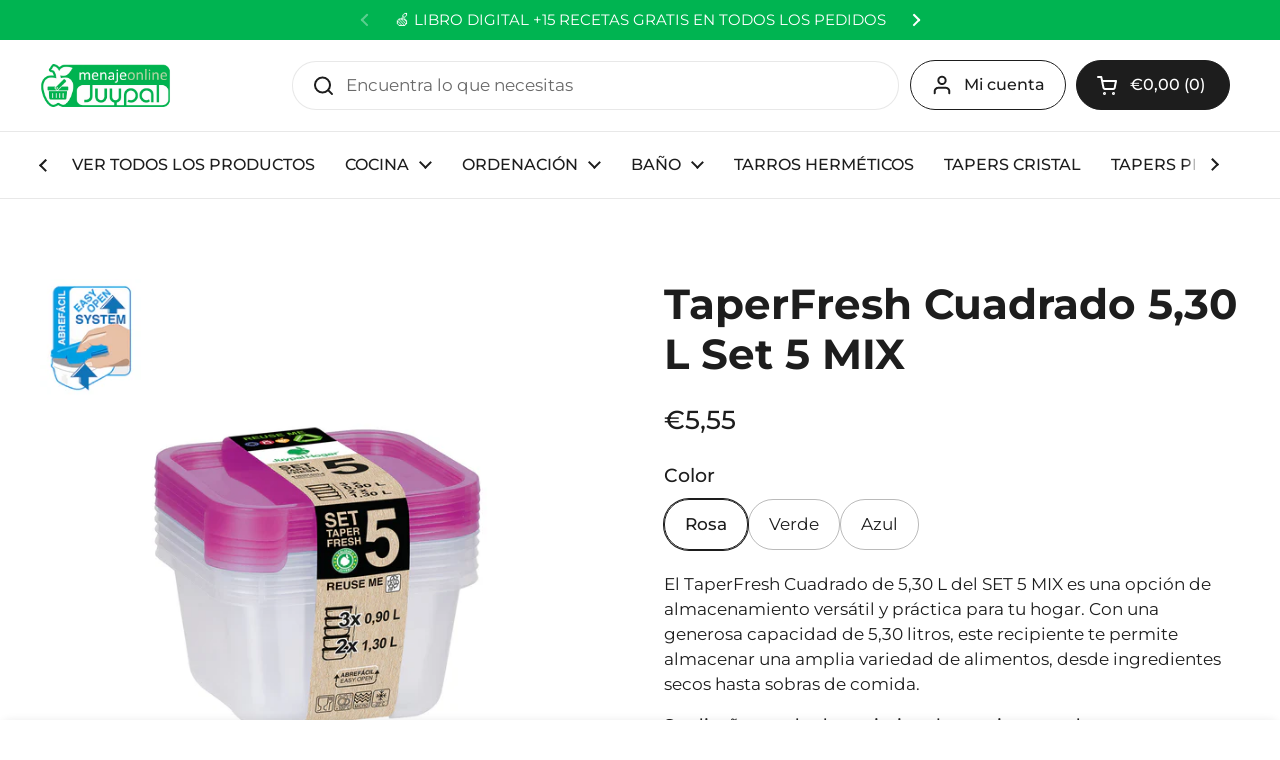

--- FILE ---
content_type: text/html; charset=utf-8
request_url: https://menajejuypal.com/products/taperfresh-cuadrado-5-30-l-set-5-mix?section_id=template--25605061017864__main&option_values=1214547689736
body_size: 4603
content:
<div id="shopify-section-template--25605061017864__main" class="shopify-section mount-css-slider mount-toggles mount-product-page"><link href="//menajejuypal.com/cdn/shop/t/9/assets/section-main-product.css?v=49840437609464465631750068325" rel="stylesheet" type="text/css" media="all" />
<product-page 
  id="product-template--25605061017864__main" 
  class="container container--large container--vertical-space-small 
  grid grid--layout grid--gap-xlarge grid-2 grid-lap-1 grid--no-stretch 
  main-product product-component--default-to-first-variant-true" 
  data-collection="" data-id="8489118335240" 
  data-availability="true" 
  data-js-product-component
><div class="product-gallery product-gallery--slider" data-js-product-gallery><css-slider data-options='{
        "selector": ".product-gallery-item",
        "autoHeight": true,"indexNav": true,
          "navigationDOM": "<span class=\"css-slider-button css-slider-prev\" style=\"display:none\"><svg fill=\"none\" height=\"13\" viewBox=\"0 0 8 13\" width=\"8\" xmlns=\"http://www.w3.org/2000/svg\"><g fill=\"#000\" ><path d=\"m7.91419 1.41431-6.48529 6.48528-1.4142102-1.41422 6.4852802-6.48527702z\"/><path d=\"m6.48528 12.9849-6.48528027-6.48532 1.41421027-1.41421 6.48528 6.48523z\"/></g></svg></span><span class=\"css-slider-button css-slider-next\" style=\"display:none\"><svg width=\"9\" height=\"13\" viewBox=\"0 0 9 13\" fill=\"none\" xmlns=\"http://www.w3.org/2000/svg\"><path d=\"M0.914169 11.5857L7.39945 5.10041L8.81367 6.51463L2.32838 12.9999L0.914169 11.5857Z\" fill=\"black\"/><path d=\"M2.34307 0.0151367L8.82835 6.50042L7.41414 7.91463L0.928857 1.42935L2.34307 0.0151367Z\" fill=\"black\"/></svg></span>","listenScroll": true
      }'
        class="css-slider--bottom-navigation element--border-radius" 
        id="css-slider-template--25605061017864__main"
      >
<div class="grid  grid--slider   grid-1  grid--gap-small">

        <style data-shopify>
          #product-template--25605061017864__main .product-gallery-item .lazy-image img {
            padding: 0% !important;
          }
          
            #product-template--25605061017864__main video {
              object-fit: cover;
            }
          
        </style>
<div 
  id="FeaturedMedia-template--25605061017864__main-40105237053704" 
  class="product-gallery-item element--border-radius 
   
  
  element--border-radius"
  data-product-media-type="image"
  data-product-single-media-wrapper
  data-media-id="40105237053704"
  data-video
  tabindex="0"
  data-index="0"data-ratio="1" style="padding-top: 100%"><figure 
	class="lazy-image apply-gallery-animation
		lazy-image--background  
		
	" 
	 
		data-ratio="1" style="padding-top: 100%" 
	
	data-crop="false"
>

	<img
	  src="//menajejuypal.com/cdn/shop/files/06924.jpg?v=1711475539&width=480" alt="TaperFresh Cuadrado 5,30 L Set 5 MIX"
	  srcset="//menajejuypal.com/cdn/shop/files/06924.jpg?crop=center&height=240&v=1711475539&width=240 240w,//menajejuypal.com/cdn/shop/files/06924.jpg?crop=center&height=360&v=1711475539&width=360 360w,//menajejuypal.com/cdn/shop/files/06924.jpg?crop=center&height=420&v=1711475539&width=420 420w,//menajejuypal.com/cdn/shop/files/06924.jpg?crop=center&height=480&v=1711475539&width=480 480w,//menajejuypal.com/cdn/shop/files/06924.jpg?crop=center&height=640&v=1711475539&width=640 640w,//menajejuypal.com/cdn/shop/files/06924.jpg?crop=center&height=840&v=1711475539&width=840 840w,//menajejuypal.com/cdn/shop/files/06924.jpg?crop=center&height=1080&v=1711475539&width=1080 1080w,//menajejuypal.com/cdn/shop/files/06924.jpg?crop=center&height=1280&v=1711475539&width=1280 1280w,//menajejuypal.com/cdn/shop/files/06924.jpg?crop=center&height=1540&v=1711475539&width=1540 1540w"
	  class="img"
	  width="1600"
	  height="1600"
		data-ratio="1"
	  sizes="(max-width: 767px) calc(100vw - 20px),(max-width: 1700px) 50vw, calc(1700px / 2)"
	   loading="lazy" 
		
		
		onload="this.parentNode.classList.add('lazyloaded')"
 	/>

</figure>
</div><div 
  id="FeaturedMedia-template--25605061017864__main-40105237119240" 
  class="product-gallery-item element--border-radius 
   
  
  element--border-radius"
  data-product-media-type="image"
  data-product-single-media-wrapper
  data-media-id="40105237119240"
  data-video
  tabindex="0"
  data-index="1"data-ratio="1" style="padding-top: 100%"><figure 
	class="lazy-image apply-gallery-animation
		lazy-image--background  
		
	" 
	 
		data-ratio="1" style="padding-top: 100%" 
	
	data-crop="false"
>

	<img
	  src="//menajejuypal.com/cdn/shop/files/06924-04.jpg?v=1711475539&width=480" alt="TaperFresh Cuadrado 5,30 L Set 5 MIX"
	  srcset="//menajejuypal.com/cdn/shop/files/06924-04.jpg?crop=center&height=240&v=1711475539&width=240 240w,//menajejuypal.com/cdn/shop/files/06924-04.jpg?crop=center&height=360&v=1711475539&width=360 360w,//menajejuypal.com/cdn/shop/files/06924-04.jpg?crop=center&height=420&v=1711475539&width=420 420w,//menajejuypal.com/cdn/shop/files/06924-04.jpg?crop=center&height=480&v=1711475539&width=480 480w,//menajejuypal.com/cdn/shop/files/06924-04.jpg?crop=center&height=640&v=1711475539&width=640 640w,//menajejuypal.com/cdn/shop/files/06924-04.jpg?crop=center&height=840&v=1711475539&width=840 840w,//menajejuypal.com/cdn/shop/files/06924-04.jpg?crop=center&height=1080&v=1711475539&width=1080 1080w,//menajejuypal.com/cdn/shop/files/06924-04.jpg?crop=center&height=1280&v=1711475539&width=1280 1280w,//menajejuypal.com/cdn/shop/files/06924-04.jpg?crop=center&height=1540&v=1711475539&width=1540 1540w"
	  class="img"
	  width="1600"
	  height="1600"
		data-ratio="1"
	  sizes="(max-width: 767px) calc(100vw - 20px),(max-width: 1700px) 50vw, calc(1700px / 2)"
	   loading="lazy" 
		
		
		onload="this.parentNode.classList.add('lazyloaded')"
 	/>

</figure>
</div><div 
  id="FeaturedMedia-template--25605061017864__main-40105237152008" 
  class="product-gallery-item element--border-radius 
   
  
  element--border-radius"
  data-product-media-type="image"
  data-product-single-media-wrapper
  data-media-id="40105237152008"
  data-video
  tabindex="0"
  data-index="2"data-ratio="1" style="padding-top: 100%"><figure 
	class="lazy-image apply-gallery-animation
		lazy-image--background  
		
	" 
	 
		data-ratio="1" style="padding-top: 100%" 
	
	data-crop="false"
>

	<img
	  src="//menajejuypal.com/cdn/shop/files/06924-05.jpg?v=1711475539&width=480" alt="TaperFresh Cuadrado 5,30 L Set 5 MIX"
	  srcset="//menajejuypal.com/cdn/shop/files/06924-05.jpg?crop=center&height=240&v=1711475539&width=240 240w,//menajejuypal.com/cdn/shop/files/06924-05.jpg?crop=center&height=360&v=1711475539&width=360 360w,//menajejuypal.com/cdn/shop/files/06924-05.jpg?crop=center&height=420&v=1711475539&width=420 420w,//menajejuypal.com/cdn/shop/files/06924-05.jpg?crop=center&height=480&v=1711475539&width=480 480w,//menajejuypal.com/cdn/shop/files/06924-05.jpg?crop=center&height=640&v=1711475539&width=640 640w,//menajejuypal.com/cdn/shop/files/06924-05.jpg?crop=center&height=840&v=1711475539&width=840 840w,//menajejuypal.com/cdn/shop/files/06924-05.jpg?crop=center&height=1080&v=1711475539&width=1080 1080w,//menajejuypal.com/cdn/shop/files/06924-05.jpg?crop=center&height=1280&v=1711475539&width=1280 1280w,//menajejuypal.com/cdn/shop/files/06924-05.jpg?crop=center&height=1540&v=1711475539&width=1540 1540w"
	  class="img"
	  width="1600"
	  height="1600"
		data-ratio="1"
	  sizes="(max-width: 767px) calc(100vw - 20px),(max-width: 1700px) 50vw, calc(1700px / 2)"
	   loading="lazy" 
		
		
		onload="this.parentNode.classList.add('lazyloaded')"
 	/>

</figure>
</div><div 
  id="FeaturedMedia-template--25605061017864__main-40105237184776" 
  class="product-gallery-item element--border-radius 
   
  
  element--border-radius"
  data-product-media-type="image"
  data-product-single-media-wrapper
  data-media-id="40105237184776"
  data-video
  tabindex="0"
  data-index="3"data-ratio="1" style="padding-top: 100%"><figure 
	class="lazy-image apply-gallery-animation
		lazy-image--background  
		
	" 
	 
		data-ratio="1" style="padding-top: 100%" 
	
	data-crop="false"
>

	<img
	  src="//menajejuypal.com/cdn/shop/files/06924-06.jpg?v=1711475539&width=480" alt="TaperFresh Cuadrado 5,30 L Set 5 MIX"
	  srcset="//menajejuypal.com/cdn/shop/files/06924-06.jpg?crop=center&height=240&v=1711475539&width=240 240w,//menajejuypal.com/cdn/shop/files/06924-06.jpg?crop=center&height=360&v=1711475539&width=360 360w,//menajejuypal.com/cdn/shop/files/06924-06.jpg?crop=center&height=420&v=1711475539&width=420 420w,//menajejuypal.com/cdn/shop/files/06924-06.jpg?crop=center&height=480&v=1711475539&width=480 480w,//menajejuypal.com/cdn/shop/files/06924-06.jpg?crop=center&height=640&v=1711475539&width=640 640w,//menajejuypal.com/cdn/shop/files/06924-06.jpg?crop=center&height=840&v=1711475539&width=840 840w,//menajejuypal.com/cdn/shop/files/06924-06.jpg?crop=center&height=1080&v=1711475539&width=1080 1080w,//menajejuypal.com/cdn/shop/files/06924-06.jpg?crop=center&height=1280&v=1711475539&width=1280 1280w,//menajejuypal.com/cdn/shop/files/06924-06.jpg?crop=center&height=1540&v=1711475539&width=1540 1540w"
	  class="img"
	  width="1600"
	  height="1600"
		data-ratio="1"
	  sizes="(max-width: 767px) calc(100vw - 20px),(max-width: 1700px) 50vw, calc(1700px / 2)"
	   loading="lazy" 
		
		
		onload="this.parentNode.classList.add('lazyloaded')"
 	/>

</figure>
</div></div></css-slider></div>
    
  <link href="//menajejuypal.com/cdn/shop/t/9/assets/component-toggle.css?v=139630499285265041251750068325" rel="stylesheet" type="text/css" media="all" />

	<div class="product-text remove-empty-space"><h1 class="product__title h2" >TaperFresh Cuadrado 5,30 L Set 5 MIX</h1><div class="text-size--xlarge"  data-update-block="price-compact">
            <span class="show-block-if-variant-selected"><div class="product-price "><span class="product-price--original ">
      <span class="visually-hidden">Precio normal</span>
      €5,55
    </span></div></span></div><product-variants 
  data-main-product-variants
   data-main-product-page-variants 
  data-variants="1"
  data-type="radio"
  data-hide-variants="true"
  data-unavailable-variants="show"
  data-url="/products/taperfresh-cuadrado-5-30-l-set-5-mix" data-id="template--25605061017864__main" data-helper-id="template--25605061017864__main"
  data-style="radio"
  
  
   data-has-variants 
  
> 

  <script type="application/json" data-js-variant-data data-update-block="variant-data">
    {"id":45362547097864,"title":"Verde","option1":"Verde","option2":null,"option3":null,"sku":"06924","requires_shipping":true,"taxable":true,"featured_image":{"id":47332695769352,"product_id":8489118335240,"position":2,"created_at":"2024-03-26T18:52:15+01:00","updated_at":"2024-03-26T18:52:19+01:00","alt":null,"width":1600,"height":1600,"src":"\/\/menajejuypal.com\/cdn\/shop\/files\/06924-04.jpg?v=1711475539","variant_ids":[45362547097864]},"available":true,"name":"TaperFresh Cuadrado 5,30 L Set 5 MIX - Verde","public_title":"Verde","options":["Verde"],"price":555,"weight":0,"compare_at_price":null,"inventory_management":"shopify","barcode":"","featured_media":{"alt":null,"id":40105237119240,"position":2,"preview_image":{"aspect_ratio":1.0,"height":1600,"width":1600,"src":"\/\/menajejuypal.com\/cdn\/shop\/files\/06924-04.jpg?v=1711475539"}},"requires_selling_plan":false,"selling_plan_allocations":[]}
  </script><div class="product-variants product-variants--radio no-js-hidden"
      
    ><div class="product-variant" data-name="product-color-template--25605061017864__main" data-js-product-variant>

          <span class="product-variant__name text-size--large">Color</span>

          <div class="product-variant__container" data-js-product-variant-container="radio"><div class="product-variant__item ">
                  
      <input type="radio" name="product-color-template--25605061017864__main" id="taperfresh-cuadrado-5-30-l-set-5-mix-option-color-1-template--25605061017864__main" value="Rosa" 
         
        
        class="product-variant__input product-variant-value "
        data-available="true"
    
    data-option-value-id="1214547656968"
    data-variant-id="45362547065096"
    

      >

      <label for="taperfresh-cuadrado-5-30-l-set-5-mix-option-color-1-template--25605061017864__main" class="product-variant__label">Rosa

      </label>

    </div><div class="product-variant__item ">
                  
      <input type="radio" name="product-color-template--25605061017864__main" id="taperfresh-cuadrado-5-30-l-set-5-mix-option-color-2-template--25605061017864__main" value="Verde" 
        checked 
        
        class="product-variant__input product-variant-value "
        data-available="true"
    
    data-option-value-id="1214547689736"
    data-variant-id="45362547097864"
     data-selected 

      >

      <label for="taperfresh-cuadrado-5-30-l-set-5-mix-option-color-2-template--25605061017864__main" class="product-variant__label">Verde

      </label>

    </div><div class="product-variant__item ">
                  
      <input type="radio" name="product-color-template--25605061017864__main" id="taperfresh-cuadrado-5-30-l-set-5-mix-option-color-3-template--25605061017864__main" value="Azul" 
         
        
        class="product-variant__input product-variant-value "
        data-available="true"
    
    data-option-value-id="1214547722504"
    data-variant-id="45362547130632"
    

      >

      <label for="taperfresh-cuadrado-5-30-l-set-5-mix-option-color-3-template--25605061017864__main" class="product-variant__label">Azul

      </label>

    </div></div>

        </div></div></product-variants><div class="product__description rte" >
              <p><span data-mce-fragment="1">El TaperFresh Cuadrado de 5,30 L del SET 5 MIX es una opción de almacenamiento versátil y práctica para tu hogar. Con una generosa capacidad de 5,30 litros, este recipiente te permite almacenar una amplia variedad de alimentos, desde ingredientes secos hasta sobras de comida. </span></p>
<p><strong>Su diseño cuadrado optimiza el espacio en tu despensa o refrigerador, mientras que su tapa hermética garantiza la frescura de tus alimentos por más tiempo. El SET 5 MIX ofrece una combinación de colores, añadiendo un toque de estilo y diversión a tu cocina.</strong></p>
<p><span data-mce-fragment="1"> Ya sea para guardar arroz, pasta, galletas u otros alimentos, el TaperFresh Cuadrado 5,30 L SET 5 MIX es la elección ideal para mantener tu despensa organizada y tus alimentos frescos por más tiempo.</span></p>
<p><span style="text-decoration: underline;">CONTIENE:</span></p>
<p>3x0,90 L﻿ + 2x1,30 L </p>
            </div><div class="product-actions" ><product-form 
              id="add-to-cart-template--25605061017864__main" class="product-form"
               data-ajax-cart data-js-product-form 
              data-product-url="/products/taperfresh-cuadrado-5-30-l-set-5-mix"
            ><form method="post" action="/cart/add" id="product-form-template--25605061017864__main" accept-charset="UTF-8" class="form" enctype="multipart/form-data" novalidate="novalidate" data-type="add-to-cart-form"><input type="hidden" name="form_type" value="product" /><input type="hidden" name="utf8" value="✓" /><input type="hidden" name="id" value="45362547097864"><div class="product__cart-functions">

                  <div class="flex-buttons shopify-buttons--not-solid">

                    <style>
                      #add-to-cart-template--25605061017864__main .flex-buttons {}
                    </style><button type="submit" name="add" class="add-to-cart button button--solid button--product button--loader 
                      
                      " 
                      data-js-product-add-to-cart
                    >
                      <span class="button__text" data-js-product-add-to-cart-text >Añadir al Carrito</span>
                      <span class="button__preloader">
                        <svg class="button__preloader-element" viewBox="25 25 50 50"><circle cx="50" cy="50" r="20" fill="none" stroke-width="4"/></svg>
                      </span>
                    </button><div data-shopify="payment-button" class="shopify-payment-button"> <shopify-accelerated-checkout recommended="{&quot;name&quot;:&quot;shop_pay&quot;,&quot;wallet_params&quot;:{&quot;shopId&quot;:69090083080,&quot;merchantName&quot;:&quot;Menaje Juypal&quot;,&quot;personalized&quot;:true}}" fallback="{&quot;name&quot;:&quot;buy_it_now&quot;,&quot;wallet_params&quot;:{}}" access-token="bf00fa6dcf71fa70ade43cd13a1de24a" buyer-country="ES" buyer-locale="es" buyer-currency="EUR" variant-params="[{&quot;id&quot;:45362547065096,&quot;requiresShipping&quot;:true},{&quot;id&quot;:45362547097864,&quot;requiresShipping&quot;:true},{&quot;id&quot;:45362547130632,&quot;requiresShipping&quot;:true}]" shop-id="69090083080" enabled-flags="[&quot;ae0f5bf6&quot;]" > <div class="shopify-payment-button__button" role="button" disabled aria-hidden="true" style="background-color: transparent; border: none"> <div class="shopify-payment-button__skeleton">&nbsp;</div> </div> <div class="shopify-payment-button__more-options shopify-payment-button__skeleton" role="button" disabled aria-hidden="true">&nbsp;</div> </shopify-accelerated-checkout> <small id="shopify-buyer-consent" class="hidden" aria-hidden="true" data-consent-type="subscription"> Este artículo es una compra recurrente o diferida. Al continuar, acepto la <span id="shopify-subscription-policy-button">política de cancelación</span> y autorizo a realizar cargos en mi forma de pago según los precios, la frecuencia y las fechas indicadas en esta página hasta que se prepare mi pedido o yo lo cancele, si está permitido. </small> </div></div>
                  
                </div><input type="hidden" name="product-id" value="8489118335240" /><input type="hidden" name="section-id" value="template--25605061017864__main" /></form></product-form><form method="post" action="/cart/add" id="product-form-installment" accept-charset="UTF-8" class="shopify-product-form" enctype="multipart/form-data"><input type="hidden" name="form_type" value="product" /><input type="hidden" name="utf8" value="✓" /><input type="hidden" name="id" value="45362547097864">
              
<input type="hidden" name="product-id" value="8489118335240" /><input type="hidden" name="section-id" value="template--25605061017864__main" /></form></div></div>

</product-page>

<script src="//menajejuypal.com/cdn/shop/t/9/assets/component-toggle.js?v=56068292206579506591750068325" defer></script><script src="//menajejuypal.com/cdn/shop/t/9/assets/section-main-product.js?v=109635260712960255581750068325" defer></script><sticky-add-to-cart 
     
      data-multiple 
    
    data-id="product-template--25605061017864__main"
    class="sticky-add-to-cart sticky-add-to-cart--floating
      sticky-add-to-cart--default-to-first-variant-true
    "
    style="
      --color-background-main: #ffffff;
      --color-text-main: #111111; 
        backdrop-filter: blur(10px); 
        background-color: rgba(255, 255, 255, 0.6);"
  > 
    <div class="sticky-add-to-cart__inner">
      <div class="sticky-add-to-cart__title"><span class="text-size--xlarge text-weight--bold">TaperFresh Cuadrado 5,30 L Set 5 MIX</span></div>
      <div class="sticky-add-to-cart__actions">
        <div class="sticky-add-to-cart__price text-size--large" data-js-atc-price><span class="sticky-add-to-cart__price-original text-weight--bold">€5,55</span></div>
        <div class="sticky-add-to-cart__button"><button data-js-choose class="button button button--solid button--regular button--loader"><span class="button__text">Elegir opciones</span></button></div>
      </div>
    </div>
  </sticky-add-to-cart></div>

--- FILE ---
content_type: text/html; charset=utf-8
request_url: https://menajejuypal.com/products/taperfresh-cuadrado-5-30-l-set-5-mix?section_id=template--25605061017864__main&option_values=1214547722504
body_size: 3622
content:
<div id="shopify-section-template--25605061017864__main" class="shopify-section mount-css-slider mount-toggles mount-product-page"><link href="//menajejuypal.com/cdn/shop/t/9/assets/section-main-product.css?v=49840437609464465631750068325" rel="stylesheet" type="text/css" media="all" />
<product-page 
  id="product-template--25605061017864__main" 
  class="container container--large container--vertical-space-small 
  grid grid--layout grid--gap-xlarge grid-2 grid-lap-1 grid--no-stretch 
  main-product product-component--default-to-first-variant-true" 
  data-collection="" data-id="8489118335240" 
  data-availability="true" 
  data-js-product-component
><div class="product-gallery product-gallery--slider" data-js-product-gallery><css-slider data-options='{
        "selector": ".product-gallery-item",
        "autoHeight": true,"indexNav": true,
          "navigationDOM": "<span class=\"css-slider-button css-slider-prev\" style=\"display:none\"><svg fill=\"none\" height=\"13\" viewBox=\"0 0 8 13\" width=\"8\" xmlns=\"http://www.w3.org/2000/svg\"><g fill=\"#000\" ><path d=\"m7.91419 1.41431-6.48529 6.48528-1.4142102-1.41422 6.4852802-6.48527702z\"/><path d=\"m6.48528 12.9849-6.48528027-6.48532 1.41421027-1.41421 6.48528 6.48523z\"/></g></svg></span><span class=\"css-slider-button css-slider-next\" style=\"display:none\"><svg width=\"9\" height=\"13\" viewBox=\"0 0 9 13\" fill=\"none\" xmlns=\"http://www.w3.org/2000/svg\"><path d=\"M0.914169 11.5857L7.39945 5.10041L8.81367 6.51463L2.32838 12.9999L0.914169 11.5857Z\" fill=\"black\"/><path d=\"M2.34307 0.0151367L8.82835 6.50042L7.41414 7.91463L0.928857 1.42935L2.34307 0.0151367Z\" fill=\"black\"/></svg></span>","listenScroll": true
      }'
        class="css-slider--bottom-navigation element--border-radius" 
        id="css-slider-template--25605061017864__main"
      >
<div class="grid  grid--slider   grid-1  grid--gap-small">

        <style data-shopify>
          #product-template--25605061017864__main .product-gallery-item .lazy-image img {
            padding: 0% !important;
          }
          
            #product-template--25605061017864__main video {
              object-fit: cover;
            }
          
        </style>
<div 
  id="FeaturedMedia-template--25605061017864__main-40105237053704" 
  class="product-gallery-item element--border-radius 
   
  
  element--border-radius"
  data-product-media-type="image"
  data-product-single-media-wrapper
  data-media-id="40105237053704"
  data-video
  tabindex="0"
  data-index="0"data-ratio="1" style="padding-top: 100%"><figure 
	class="lazy-image apply-gallery-animation
		lazy-image--background  
		
	" 
	 
		data-ratio="1" style="padding-top: 100%" 
	
	data-crop="false"
>

	<img
	  src="//menajejuypal.com/cdn/shop/files/06924.jpg?v=1711475539&width=480" alt="TaperFresh Cuadrado 5,30 L Set 5 MIX"
	  srcset="//menajejuypal.com/cdn/shop/files/06924.jpg?crop=center&height=240&v=1711475539&width=240 240w,//menajejuypal.com/cdn/shop/files/06924.jpg?crop=center&height=360&v=1711475539&width=360 360w,//menajejuypal.com/cdn/shop/files/06924.jpg?crop=center&height=420&v=1711475539&width=420 420w,//menajejuypal.com/cdn/shop/files/06924.jpg?crop=center&height=480&v=1711475539&width=480 480w,//menajejuypal.com/cdn/shop/files/06924.jpg?crop=center&height=640&v=1711475539&width=640 640w,//menajejuypal.com/cdn/shop/files/06924.jpg?crop=center&height=840&v=1711475539&width=840 840w,//menajejuypal.com/cdn/shop/files/06924.jpg?crop=center&height=1080&v=1711475539&width=1080 1080w,//menajejuypal.com/cdn/shop/files/06924.jpg?crop=center&height=1280&v=1711475539&width=1280 1280w,//menajejuypal.com/cdn/shop/files/06924.jpg?crop=center&height=1540&v=1711475539&width=1540 1540w"
	  class="img"
	  width="1600"
	  height="1600"
		data-ratio="1"
	  sizes="(max-width: 767px) calc(100vw - 20px),(max-width: 1700px) 50vw, calc(1700px / 2)"
	   loading="lazy" 
		
		
		onload="this.parentNode.classList.add('lazyloaded')"
 	/>

</figure>
</div><div 
  id="FeaturedMedia-template--25605061017864__main-40105237119240" 
  class="product-gallery-item element--border-radius 
   
  
  element--border-radius"
  data-product-media-type="image"
  data-product-single-media-wrapper
  data-media-id="40105237119240"
  data-video
  tabindex="0"
  data-index="1"data-ratio="1" style="padding-top: 100%"><figure 
	class="lazy-image apply-gallery-animation
		lazy-image--background  
		
	" 
	 
		data-ratio="1" style="padding-top: 100%" 
	
	data-crop="false"
>

	<img
	  src="//menajejuypal.com/cdn/shop/files/06924-04.jpg?v=1711475539&width=480" alt="TaperFresh Cuadrado 5,30 L Set 5 MIX"
	  srcset="//menajejuypal.com/cdn/shop/files/06924-04.jpg?crop=center&height=240&v=1711475539&width=240 240w,//menajejuypal.com/cdn/shop/files/06924-04.jpg?crop=center&height=360&v=1711475539&width=360 360w,//menajejuypal.com/cdn/shop/files/06924-04.jpg?crop=center&height=420&v=1711475539&width=420 420w,//menajejuypal.com/cdn/shop/files/06924-04.jpg?crop=center&height=480&v=1711475539&width=480 480w,//menajejuypal.com/cdn/shop/files/06924-04.jpg?crop=center&height=640&v=1711475539&width=640 640w,//menajejuypal.com/cdn/shop/files/06924-04.jpg?crop=center&height=840&v=1711475539&width=840 840w,//menajejuypal.com/cdn/shop/files/06924-04.jpg?crop=center&height=1080&v=1711475539&width=1080 1080w,//menajejuypal.com/cdn/shop/files/06924-04.jpg?crop=center&height=1280&v=1711475539&width=1280 1280w,//menajejuypal.com/cdn/shop/files/06924-04.jpg?crop=center&height=1540&v=1711475539&width=1540 1540w"
	  class="img"
	  width="1600"
	  height="1600"
		data-ratio="1"
	  sizes="(max-width: 767px) calc(100vw - 20px),(max-width: 1700px) 50vw, calc(1700px / 2)"
	   loading="lazy" 
		
		
		onload="this.parentNode.classList.add('lazyloaded')"
 	/>

</figure>
</div><div 
  id="FeaturedMedia-template--25605061017864__main-40105237152008" 
  class="product-gallery-item element--border-radius 
   
  
  element--border-radius"
  data-product-media-type="image"
  data-product-single-media-wrapper
  data-media-id="40105237152008"
  data-video
  tabindex="0"
  data-index="2"data-ratio="1" style="padding-top: 100%"><figure 
	class="lazy-image apply-gallery-animation
		lazy-image--background  
		
	" 
	 
		data-ratio="1" style="padding-top: 100%" 
	
	data-crop="false"
>

	<img
	  src="//menajejuypal.com/cdn/shop/files/06924-05.jpg?v=1711475539&width=480" alt="TaperFresh Cuadrado 5,30 L Set 5 MIX"
	  srcset="//menajejuypal.com/cdn/shop/files/06924-05.jpg?crop=center&height=240&v=1711475539&width=240 240w,//menajejuypal.com/cdn/shop/files/06924-05.jpg?crop=center&height=360&v=1711475539&width=360 360w,//menajejuypal.com/cdn/shop/files/06924-05.jpg?crop=center&height=420&v=1711475539&width=420 420w,//menajejuypal.com/cdn/shop/files/06924-05.jpg?crop=center&height=480&v=1711475539&width=480 480w,//menajejuypal.com/cdn/shop/files/06924-05.jpg?crop=center&height=640&v=1711475539&width=640 640w,//menajejuypal.com/cdn/shop/files/06924-05.jpg?crop=center&height=840&v=1711475539&width=840 840w,//menajejuypal.com/cdn/shop/files/06924-05.jpg?crop=center&height=1080&v=1711475539&width=1080 1080w,//menajejuypal.com/cdn/shop/files/06924-05.jpg?crop=center&height=1280&v=1711475539&width=1280 1280w,//menajejuypal.com/cdn/shop/files/06924-05.jpg?crop=center&height=1540&v=1711475539&width=1540 1540w"
	  class="img"
	  width="1600"
	  height="1600"
		data-ratio="1"
	  sizes="(max-width: 767px) calc(100vw - 20px),(max-width: 1700px) 50vw, calc(1700px / 2)"
	   loading="lazy" 
		
		
		onload="this.parentNode.classList.add('lazyloaded')"
 	/>

</figure>
</div><div 
  id="FeaturedMedia-template--25605061017864__main-40105237184776" 
  class="product-gallery-item element--border-radius 
   
  
  element--border-radius"
  data-product-media-type="image"
  data-product-single-media-wrapper
  data-media-id="40105237184776"
  data-video
  tabindex="0"
  data-index="3"data-ratio="1" style="padding-top: 100%"><figure 
	class="lazy-image apply-gallery-animation
		lazy-image--background  
		
	" 
	 
		data-ratio="1" style="padding-top: 100%" 
	
	data-crop="false"
>

	<img
	  src="//menajejuypal.com/cdn/shop/files/06924-06.jpg?v=1711475539&width=480" alt="TaperFresh Cuadrado 5,30 L Set 5 MIX"
	  srcset="//menajejuypal.com/cdn/shop/files/06924-06.jpg?crop=center&height=240&v=1711475539&width=240 240w,//menajejuypal.com/cdn/shop/files/06924-06.jpg?crop=center&height=360&v=1711475539&width=360 360w,//menajejuypal.com/cdn/shop/files/06924-06.jpg?crop=center&height=420&v=1711475539&width=420 420w,//menajejuypal.com/cdn/shop/files/06924-06.jpg?crop=center&height=480&v=1711475539&width=480 480w,//menajejuypal.com/cdn/shop/files/06924-06.jpg?crop=center&height=640&v=1711475539&width=640 640w,//menajejuypal.com/cdn/shop/files/06924-06.jpg?crop=center&height=840&v=1711475539&width=840 840w,//menajejuypal.com/cdn/shop/files/06924-06.jpg?crop=center&height=1080&v=1711475539&width=1080 1080w,//menajejuypal.com/cdn/shop/files/06924-06.jpg?crop=center&height=1280&v=1711475539&width=1280 1280w,//menajejuypal.com/cdn/shop/files/06924-06.jpg?crop=center&height=1540&v=1711475539&width=1540 1540w"
	  class="img"
	  width="1600"
	  height="1600"
		data-ratio="1"
	  sizes="(max-width: 767px) calc(100vw - 20px),(max-width: 1700px) 50vw, calc(1700px / 2)"
	   loading="lazy" 
		
		
		onload="this.parentNode.classList.add('lazyloaded')"
 	/>

</figure>
</div></div></css-slider></div>
    
  <link href="//menajejuypal.com/cdn/shop/t/9/assets/component-toggle.css?v=139630499285265041251750068325" rel="stylesheet" type="text/css" media="all" />

	<div class="product-text remove-empty-space"><h1 class="product__title h2" >TaperFresh Cuadrado 5,30 L Set 5 MIX</h1><div class="text-size--xlarge"  data-update-block="price-compact">
            <span class="show-block-if-variant-selected"><div class="product-price "><span class="product-price--original ">
      <span class="visually-hidden">Precio normal</span>
      €5,55
    </span></div></span></div><product-variants 
  data-main-product-variants
   data-main-product-page-variants 
  data-variants="1"
  data-type="radio"
  data-hide-variants="true"
  data-unavailable-variants="show"
  data-url="/products/taperfresh-cuadrado-5-30-l-set-5-mix" data-id="template--25605061017864__main" data-helper-id="template--25605061017864__main"
  data-style="radio"
  
  
   data-has-variants 
  
> 

  <script type="application/json" data-js-variant-data data-update-block="variant-data">
    {"id":45362547130632,"title":"Azul","option1":"Azul","option2":null,"option3":null,"sku":"06924","requires_shipping":true,"taxable":true,"featured_image":{"id":47332695605512,"product_id":8489118335240,"position":3,"created_at":"2024-03-26T18:52:15+01:00","updated_at":"2024-03-26T18:52:19+01:00","alt":null,"width":1600,"height":1600,"src":"\/\/menajejuypal.com\/cdn\/shop\/files\/06924-05.jpg?v=1711475539","variant_ids":[45362547130632]},"available":true,"name":"TaperFresh Cuadrado 5,30 L Set 5 MIX - Azul","public_title":"Azul","options":["Azul"],"price":555,"weight":0,"compare_at_price":null,"inventory_management":"shopify","barcode":"","featured_media":{"alt":null,"id":40105237152008,"position":3,"preview_image":{"aspect_ratio":1.0,"height":1600,"width":1600,"src":"\/\/menajejuypal.com\/cdn\/shop\/files\/06924-05.jpg?v=1711475539"}},"requires_selling_plan":false,"selling_plan_allocations":[]}
  </script><div class="product-variants product-variants--radio no-js-hidden"
      
    ><div class="product-variant" data-name="product-color-template--25605061017864__main" data-js-product-variant>

          <span class="product-variant__name text-size--large">Color</span>

          <div class="product-variant__container" data-js-product-variant-container="radio"><div class="product-variant__item ">
                  
      <input type="radio" name="product-color-template--25605061017864__main" id="taperfresh-cuadrado-5-30-l-set-5-mix-option-color-1-template--25605061017864__main" value="Rosa" 
         
        
        class="product-variant__input product-variant-value "
        data-available="true"
    
    data-option-value-id="1214547656968"
    data-variant-id="45362547065096"
    

      >

      <label for="taperfresh-cuadrado-5-30-l-set-5-mix-option-color-1-template--25605061017864__main" class="product-variant__label">Rosa

      </label>

    </div><div class="product-variant__item ">
                  
      <input type="radio" name="product-color-template--25605061017864__main" id="taperfresh-cuadrado-5-30-l-set-5-mix-option-color-2-template--25605061017864__main" value="Verde" 
         
        
        class="product-variant__input product-variant-value "
        data-available="true"
    
    data-option-value-id="1214547689736"
    data-variant-id="45362547097864"
    

      >

      <label for="taperfresh-cuadrado-5-30-l-set-5-mix-option-color-2-template--25605061017864__main" class="product-variant__label">Verde

      </label>

    </div><div class="product-variant__item ">
                  
      <input type="radio" name="product-color-template--25605061017864__main" id="taperfresh-cuadrado-5-30-l-set-5-mix-option-color-3-template--25605061017864__main" value="Azul" 
        checked 
        
        class="product-variant__input product-variant-value "
        data-available="true"
    
    data-option-value-id="1214547722504"
    data-variant-id="45362547130632"
     data-selected 

      >

      <label for="taperfresh-cuadrado-5-30-l-set-5-mix-option-color-3-template--25605061017864__main" class="product-variant__label">Azul

      </label>

    </div></div>

        </div></div></product-variants><div class="product__description rte" >
              <p><span data-mce-fragment="1">El TaperFresh Cuadrado de 5,30 L del SET 5 MIX es una opción de almacenamiento versátil y práctica para tu hogar. Con una generosa capacidad de 5,30 litros, este recipiente te permite almacenar una amplia variedad de alimentos, desde ingredientes secos hasta sobras de comida. </span></p>
<p><strong>Su diseño cuadrado optimiza el espacio en tu despensa o refrigerador, mientras que su tapa hermética garantiza la frescura de tus alimentos por más tiempo. El SET 5 MIX ofrece una combinación de colores, añadiendo un toque de estilo y diversión a tu cocina.</strong></p>
<p><span data-mce-fragment="1"> Ya sea para guardar arroz, pasta, galletas u otros alimentos, el TaperFresh Cuadrado 5,30 L SET 5 MIX es la elección ideal para mantener tu despensa organizada y tus alimentos frescos por más tiempo.</span></p>
<p><span style="text-decoration: underline;">CONTIENE:</span></p>
<p>3x0,90 L﻿ + 2x1,30 L </p>
            </div><div class="product-actions" ><product-form 
              id="add-to-cart-template--25605061017864__main" class="product-form"
               data-ajax-cart data-js-product-form 
              data-product-url="/products/taperfresh-cuadrado-5-30-l-set-5-mix"
            ><form method="post" action="/cart/add" id="product-form-template--25605061017864__main" accept-charset="UTF-8" class="form" enctype="multipart/form-data" novalidate="novalidate" data-type="add-to-cart-form"><input type="hidden" name="form_type" value="product" /><input type="hidden" name="utf8" value="✓" /><input type="hidden" name="id" value="45362547130632"><div class="product__cart-functions">

                  <div class="flex-buttons shopify-buttons--not-solid">

                    <style>
                      #add-to-cart-template--25605061017864__main .flex-buttons {}
                    </style><button type="submit" name="add" class="add-to-cart button button--solid button--product button--loader 
                      
                      " 
                      data-js-product-add-to-cart
                    >
                      <span class="button__text" data-js-product-add-to-cart-text >Añadir al Carrito</span>
                      <span class="button__preloader">
                        <svg class="button__preloader-element" viewBox="25 25 50 50"><circle cx="50" cy="50" r="20" fill="none" stroke-width="4"/></svg>
                      </span>
                    </button><div data-shopify="payment-button" class="shopify-payment-button"> <shopify-accelerated-checkout recommended="{&quot;name&quot;:&quot;shop_pay&quot;,&quot;wallet_params&quot;:{&quot;shopId&quot;:69090083080,&quot;merchantName&quot;:&quot;Menaje Juypal&quot;,&quot;personalized&quot;:true}}" fallback="{&quot;name&quot;:&quot;buy_it_now&quot;,&quot;wallet_params&quot;:{}}" access-token="bf00fa6dcf71fa70ade43cd13a1de24a" buyer-country="ES" buyer-locale="es" buyer-currency="EUR" variant-params="[{&quot;id&quot;:45362547065096,&quot;requiresShipping&quot;:true},{&quot;id&quot;:45362547097864,&quot;requiresShipping&quot;:true},{&quot;id&quot;:45362547130632,&quot;requiresShipping&quot;:true}]" shop-id="69090083080" enabled-flags="[&quot;ae0f5bf6&quot;]" > <div class="shopify-payment-button__button" role="button" disabled aria-hidden="true" style="background-color: transparent; border: none"> <div class="shopify-payment-button__skeleton">&nbsp;</div> </div> <div class="shopify-payment-button__more-options shopify-payment-button__skeleton" role="button" disabled aria-hidden="true">&nbsp;</div> </shopify-accelerated-checkout> <small id="shopify-buyer-consent" class="hidden" aria-hidden="true" data-consent-type="subscription"> Este artículo es una compra recurrente o diferida. Al continuar, acepto la <span id="shopify-subscription-policy-button">política de cancelación</span> y autorizo a realizar cargos en mi forma de pago según los precios, la frecuencia y las fechas indicadas en esta página hasta que se prepare mi pedido o yo lo cancele, si está permitido. </small> </div></div>
                  
                </div><input type="hidden" name="product-id" value="8489118335240" /><input type="hidden" name="section-id" value="template--25605061017864__main" /></form></product-form><form method="post" action="/cart/add" id="product-form-installment" accept-charset="UTF-8" class="shopify-product-form" enctype="multipart/form-data"><input type="hidden" name="form_type" value="product" /><input type="hidden" name="utf8" value="✓" /><input type="hidden" name="id" value="45362547130632">
              
<input type="hidden" name="product-id" value="8489118335240" /><input type="hidden" name="section-id" value="template--25605061017864__main" /></form></div></div>

</product-page>

<script src="//menajejuypal.com/cdn/shop/t/9/assets/component-toggle.js?v=56068292206579506591750068325" defer></script><script src="//menajejuypal.com/cdn/shop/t/9/assets/section-main-product.js?v=109635260712960255581750068325" defer></script><sticky-add-to-cart 
     
      data-multiple 
    
    data-id="product-template--25605061017864__main"
    class="sticky-add-to-cart sticky-add-to-cart--floating
      sticky-add-to-cart--default-to-first-variant-true
    "
    style="
      --color-background-main: #ffffff;
      --color-text-main: #111111; 
        backdrop-filter: blur(10px); 
        background-color: rgba(255, 255, 255, 0.6);"
  > 
    <div class="sticky-add-to-cart__inner">
      <div class="sticky-add-to-cart__title"><span class="text-size--xlarge text-weight--bold">TaperFresh Cuadrado 5,30 L Set 5 MIX</span></div>
      <div class="sticky-add-to-cart__actions">
        <div class="sticky-add-to-cart__price text-size--large" data-js-atc-price><span class="sticky-add-to-cart__price-original text-weight--bold">€5,55</span></div>
        <div class="sticky-add-to-cart__button"><button data-js-choose class="button button button--solid button--regular button--loader"><span class="button__text">Elegir opciones</span></button></div>
      </div>
    </div>
  </sticky-add-to-cart></div>